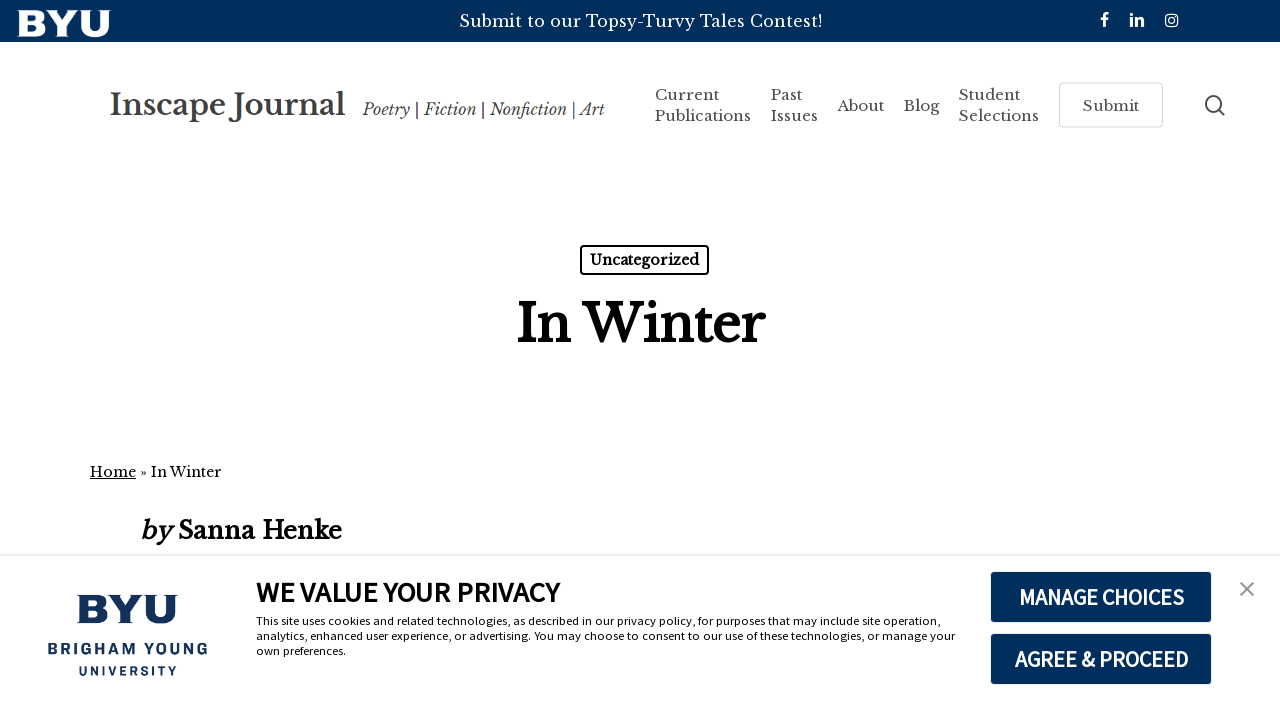

--- FILE ---
content_type: text/css
request_url: https://inscape.byu.edu/wp-content/uploads/salient/menu-dynamic.css?ver=63536
body_size: 1544
content:
#header-outer .nectar-ext-menu-item .image-layer-outer,#header-outer .nectar-ext-menu-item .image-layer,#header-outer .nectar-ext-menu-item .color-overlay,#slide-out-widget-area .nectar-ext-menu-item .image-layer-outer,#slide-out-widget-area .nectar-ext-menu-item .color-overlay,#slide-out-widget-area .nectar-ext-menu-item .image-layer{position:absolute;top:0;left:0;width:100%;height:100%;overflow:hidden;}.nectar-ext-menu-item .inner-content{position:relative;z-index:10;width:100%;}.nectar-ext-menu-item .image-layer{background-size:cover;background-position:center;transition:opacity 0.25s ease 0.1s;}#header-outer nav .nectar-ext-menu-item .image-layer:not(.loaded){background-image:none!important;}#header-outer nav .nectar-ext-menu-item .image-layer{opacity:0;}#header-outer nav .nectar-ext-menu-item .image-layer.loaded{opacity:1;}.nectar-ext-menu-item span[class*="inherit-h"] + .menu-item-desc{margin-top:0.4rem;}#mobile-menu .nectar-ext-menu-item .title,#slide-out-widget-area .nectar-ext-menu-item .title,.nectar-ext-menu-item .menu-title-text,.nectar-ext-menu-item .menu-item-desc{position:relative;}.nectar-ext-menu-item .menu-item-desc{display:block;line-height:1.4em;}body #slide-out-widget-area .nectar-ext-menu-item .menu-item-desc{line-height:1.4em;}#mobile-menu .nectar-ext-menu-item .title,#slide-out-widget-area .nectar-ext-menu-item:not(.style-img-above-text) .title,.nectar-ext-menu-item:not(.style-img-above-text) .menu-title-text,.nectar-ext-menu-item:not(.style-img-above-text) .menu-item-desc,.nectar-ext-menu-item:not(.style-img-above-text) i:before,.nectar-ext-menu-item:not(.style-img-above-text) .svg-icon{color:#fff;}#mobile-menu .nectar-ext-menu-item.style-img-above-text .title{color:inherit;}.sf-menu li ul li a .nectar-ext-menu-item .menu-title-text:after{display:none;}.menu-item .widget-area-active[data-margin="default"] > div:not(:last-child){margin-bottom:20px;}.nectar-ext-menu-item .color-overlay{transition:opacity 0.5s cubic-bezier(.15,.75,.5,1);}.nectar-ext-menu-item:hover .hover-zoom-in-slow .image-layer{transform:scale(1.15);transition:transform 4s cubic-bezier(0.1,0.2,.7,1);}.nectar-ext-menu-item:hover .hover-zoom-in-slow .color-overlay{transition:opacity 1.5s cubic-bezier(.15,.75,.5,1);}.nectar-ext-menu-item .hover-zoom-in-slow .image-layer{transition:transform 0.5s cubic-bezier(.15,.75,.5,1);}.nectar-ext-menu-item .hover-zoom-in-slow .color-overlay{transition:opacity 0.5s cubic-bezier(.15,.75,.5,1);}.nectar-ext-menu-item:hover .hover-zoom-in .image-layer{transform:scale(1.12);}.nectar-ext-menu-item .hover-zoom-in .image-layer{transition:transform 0.5s cubic-bezier(.15,.75,.5,1);}.nectar-ext-menu-item{display:flex;text-align:left;}#slide-out-widget-area .nectar-ext-menu-item .title,#slide-out-widget-area .nectar-ext-menu-item .menu-item-desc,#slide-out-widget-area .nectar-ext-menu-item .menu-title-text,#mobile-menu .nectar-ext-menu-item .title,#mobile-menu .nectar-ext-menu-item .menu-item-desc,#mobile-menu .nectar-ext-menu-item .menu-title-text{color:inherit!important;}#slide-out-widget-area .nectar-ext-menu-item,#mobile-menu .nectar-ext-menu-item{display:block;}#slide-out-widget-area.fullscreen-alt .nectar-ext-menu-item,#slide-out-widget-area.fullscreen .nectar-ext-menu-item{text-align:center;}#header-outer .nectar-ext-menu-item.style-img-above-text .image-layer-outer,#slide-out-widget-area .nectar-ext-menu-item.style-img-above-text .image-layer-outer{position:relative;}#header-outer .nectar-ext-menu-item.style-img-above-text,#slide-out-widget-area .nectar-ext-menu-item.style-img-above-text{flex-direction:column;}#header-outer li.menu-item-15074 > a .nectar-menu-label{color:#0a0a0a;}#header-outer li.menu-item-15074 > a .nectar-menu-label:before{background-color:#0a0a0a;}#header-outer:not(.transparent) li.menu-item-15074 > a > .menu-title-text{color:#737373;transition:color 0.25s ease;}#header-outer:not(.transparent) .menu-item-15074[class*="menu-item-btn-style-button-border"] > a,#header-outer .menu-item-15074[class*="menu-item-btn-style"]:not([class*="menu-item-btn-style-button-border"]) > a,#header-outer #top .sf-menu .menu-item-15074[class*="menu-item-btn-style"]:not([class*="menu-item-btn-style-button-border"]) > a,#header-outer.transparent nav > ul.sf-menu .menu-item.menu-item-15074[class*="menu-item-btn-style"]:not([class*="menu-item-btn-style-button-border"]) > a,#header-outer.transparent #top nav > ul.sf-menu .menu-item.menu-item-15074[class*="menu-item-btn-style"]:not([class*="menu-item-btn-style-button-border"]) > a,#header-outer #top nav .sf-menu > .menu-item-15074[class*="menu-item-btn-style"]:not([class*="menu-item-btn-style-button-border"]).sfHover:not(#social-in-menu) > a{color:#737373!important;}#header-outer[data-lhe="animated_underline"]:not(.transparent) #top nav > ul > li.menu-item-15074 > a > .menu-title-text:after{border-color:#ffffff;}#header-outer:not(.transparent) li.menu-item-15074 > a:hover > .menu-title-text,body #header-outer[data-has-menu="true"]:not(.transparent) #top li.menu-item-15074[class*="current"] > a > i.nectar-menu-icon,#header-outer:not(.transparent) li.menu-item-15074[class*="current"] > a > .menu-title-text{color:#ffffff!important;}#header-outer .menu-item-15074[class*="menu-item-btn-style-button"] > a:hover,#header-outer #top nav .sf-menu li.menu-item.menu-item-15074[class*="menu-item-btn-style-button"] > a:hover,#header-outer .menu-item-15074[class*="current"][class*="menu-item-btn-style-button"] > a,#header-outer #top nav .sf-menu li.menu-item.menu-item-15074[class*="current"][class*="menu-item-btn-style-button"] > a{color:#ffffff!important;}@media only screen and (max-width:999px){body #header-outer #logo{position:relative;margin:0 0;}body #header-space{height:94px;}body[data-button-style^="rounded"] #header-outer .menu-item-15074 > a{border-left-width:15px;border-right-width:15px;}body[data-button-style^="rounded"] #header-outer .menu-item-15074 > a:before,body[data-button-style^="rounded"] #header-outer .menu-item-15074 > a:after{left:-15px;width:calc(100% + 30px);}}@media only screen and (min-width:1000px){body #header-outer .menu-item-15074 > a{border-left-width:24px;border-right-width:24px;}body #header-outer #header-secondary-outer .menu-item-15074 > a{border-left:12px solid transparent;border-right:12px solid transparent;}body #header-outer .menu-item-15074 > a:before,body #header-outer .menu-item-15074 > a:after{left:-24px;width:calc(100% + 48px);}#header-outer #header-secondary-outer .menu-item-15074 > a:before,#header-outer #header-secondary-outer .menu-item-15074 > a:after{left:-12px;width:calc(100% + 24px);}}#header-outer .menu-item-15074 > a{border:12px solid transparent;opacity:1!important;}#header-outer #header-secondary-outer .menu-item-15074 > a{border-top:0;border-bottom:0;}#header-outer #top li.menu-item-15074 > a .nectar-menu-icon{transition:none;}body #header-outer[data-has-menu][data-format] header#top nav ul.sf-menu li.menu-item.menu-item-15074[class*="menu-item-btn-style"] > a *:not(.char),body #header-outer[data-has-menu][data-format] header#top nav ul.sf-menu li.menu-item.menu-item-15074[class*="menu-item-btn-style"] > a:hover *:not(.char){color:inherit!important;transition:none;opacity:1;}#header-outer .menu-item-15074 > a:before,#header-outer .menu-item-15074 > a:after{position:absolute;top:50%!important;left:-12px;width:calc(100% + 24px);height:calc(100% + 24px);content:"";display:block;z-index:-1;transform-origin:top;transform:translateY(-50%)!important;transition:opacity .45s cubic-bezier(0.25,1,0.33,1),transform .45s cubic-bezier(0.25,1,0.33,1),border-color .45s cubic-bezier(0.25,1,0.33,1),color .45s cubic-bezier(0.25,1,0.33,1),background-color .45s cubic-bezier(0.25,1,0.33,1),box-shadow .45s cubic-bezier(0.25,1,0.33,1);}#header-outer #header-secondary-outer .menu-item-15074 > a:after,#header-outer #header-secondary-outer .menu-item-15074 > a:before{height:calc(100% + 12px);}#header-outer .menu-item-15074 > a:after{opacity:0;transition:opacity 0.3s ease,transform 0.3s ease;}#header-outer .menu-item-15074 > a .menu-title-text:after{display:none!important;}#header-outer .menu-item-15074 > a:before{border:1px solid;opacity:0.25;box-sizing:border-box;}#header-outer .menu-item-15074 > a:after{background:#002e5d;}#header-outer .menu-item-15074 > a:hover,#header-outer .menu-item-15074[class*="current"] > a{color:#fff;}#header-outer .menu-item-15074 > a:hover:after,#header-outer .menu-item-15074[class*="current"] > a:after{opacity:1;}